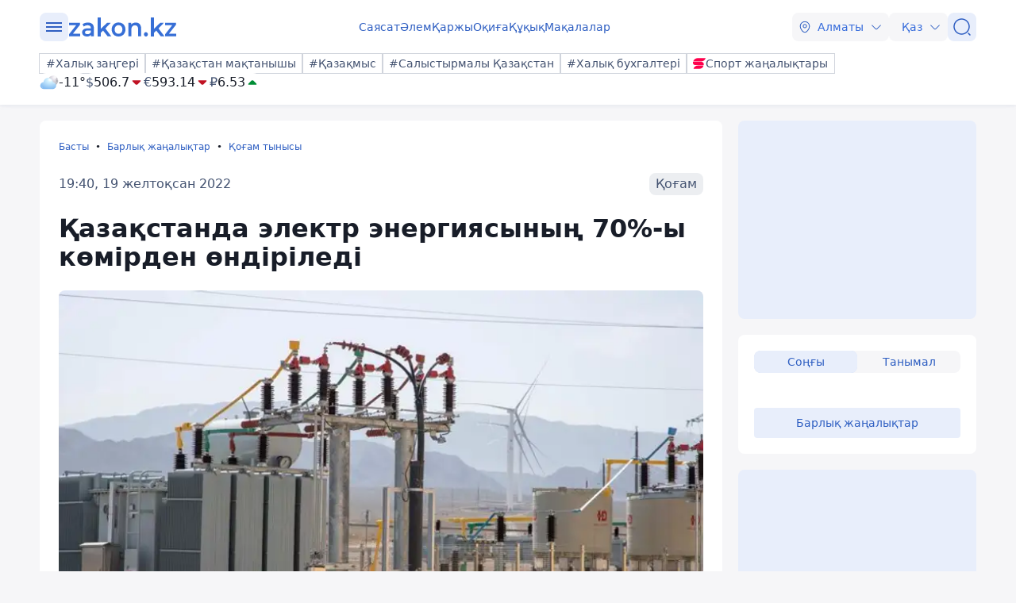

--- FILE ---
content_type: application/javascript
request_url: https://cdn.tds.bid/5065.bid.js
body_size: 5570
content:
/*! For license information please see 5065.bid.js.LICENSE.txt */
"use strict";(self.webpackChunkpvw=self.webpackChunkpvw||[]).push([[1561,5065,6497,9142,9726,9815],{1561:(t,e,r)=>{r.r(e),r.d(e,{setTdsBidUidAndSyncs:()=>u});var n=r(2642);function o(){var t,e,r="function"==typeof Symbol?Symbol:{},n=r.iterator||"@@iterator",a=r.toStringTag||"@@toStringTag";function c(r,n,o,a){var c=n&&n.prototype instanceof s?n:s,l=Object.create(c.prototype);return i(l,"_invoke",function(r,n,o){var i,a,c,s=0,l=o||[],p=!1,d={p:0,n:0,v:t,a:f,f:f.bind(t,4),d:function(e,r){return i=e,a=0,c=t,d.n=r,u}};function f(r,n){for(a=r,c=n,e=0;!p&&s&&!o&&e<l.length;e++){var o,i=l[e],f=d.p,y=i[2];r>3?(o=y===n)&&(c=i[(a=i[4])?5:(a=3,3)],i[4]=i[5]=t):i[0]<=f&&((o=r<2&&f<i[1])?(a=0,d.v=n,d.n=i[1]):f<y&&(o=r<3||i[0]>n||n>y)&&(i[4]=r,i[5]=n,d.n=y,a=0))}if(o||r>1)return u;throw p=!0,n}return function(o,l,y){if(s>1)throw TypeError("Generator is already running");for(p&&1===l&&f(l,y),a=l,c=y;(e=a<2?t:c)||!p;){i||(a?a<3?(a>1&&(d.n=-1),f(a,c)):d.n=c:d.v=c);try{if(s=2,i){if(a||(o="next"),e=i[o]){if(!(e=e.call(i,c)))throw TypeError("iterator result is not an object");if(!e.done)return e;c=e.value,a<2&&(a=0)}else 1===a&&(e=i.return)&&e.call(i),a<2&&(c=TypeError("The iterator does not provide a '"+o+"' method"),a=1);i=t}else if((e=(p=d.n<0)?c:r.call(n,d))!==u)break}catch(e){i=t,a=1,c=e}finally{s=1}}return{value:e,done:p}}}(r,o,a),!0),l}var u={};function s(){}function l(){}function p(){}e=Object.getPrototypeOf;var d=[][n]?e(e([][n]())):(i(e={},n,(function(){return this})),e),f=p.prototype=s.prototype=Object.create(d);function y(t){return Object.setPrototypeOf?Object.setPrototypeOf(t,p):(t.__proto__=p,i(t,a,"GeneratorFunction")),t.prototype=Object.create(f),t}return l.prototype=p,i(f,"constructor",p),i(p,"constructor",l),l.displayName="GeneratorFunction",i(p,a,"GeneratorFunction"),i(f),i(f,a,"Generator"),i(f,n,(function(){return this})),i(f,"toString",(function(){return"[object Generator]"})),(o=function(){return{w:c,m:y}})()}function i(t,e,r,n){var o=Object.defineProperty;try{o({},"",{})}catch(t){o=0}i=function(t,e,r,n){if(e)o?o(t,e,{value:r,enumerable:!n,configurable:!n,writable:!n}):t[e]=r;else{var a=function(e,r){i(t,e,(function(t){return this._invoke(e,r,t)}))};a("next",0),a("throw",1),a("return",2)}},i(t,e,r,n)}function a(t,e,r,n,o,i,a){try{var c=t[i](a),u=c.value}catch(t){return void r(t)}c.done?e(u):Promise.resolve(u).then(n,o)}function c(t,e){var r=t.map((function(t){return new Promise((function(r,n){var o=!1,i="https://openrtb.tds.bid/sync?partner=".concat(t,"&tds_bid_uid=").concat(encodeURIComponent(e)),a=document.createElement("img"),c=function(){o||(o=!0,clearTimeout(u),r({partner:t,status:"success"}))};a.style.display="none",a.width=1,a.height=1,a.src=i,a.onload=function(){return c()},document.body.appendChild(a);var u=setTimeout(c,500)}))}));return Promise.allSettled(r)}function u(t){return s.apply(this,arguments)}function s(){var t;return t=o().m((function t(e){var r,i,a,u,s,l;return o().w((function(t){for(;;)switch(t.n){case 0:return r=(0,n.generateUUID)(),i=[],a="https://openrtb.tds.bid/setuid?tds_bid_uid=".concat(encodeURIComponent(r),"&ortb_id=").concat(e),t.p=1,t.n=2,fetch(a,{credentials:"include"});case 2:return s=t.v,l=null,t.p=3,t.n=4,s.json();case 4:l=t.v,t.n=6;break;case 5:t.p=5,t.v,l=null;case 6:return i=Array.isArray(null===(u=l)||void 0===u?void 0:u.partners_sync)?l.partners_sync:[],t.n=7,c(i,r);case 7:t.n=9;break;case 8:t.p=8,t.v,console.log("SetTdsBidUid ERROR");case 9:return t.a(2)}}),t,null,[[3,5],[1,8]])})),s=function(){var e=this,r=arguments;return new Promise((function(n,o){var i=t.apply(e,r);function c(t){a(i,n,o,c,u,"next",t)}function u(t){a(i,n,o,c,u,"throw",t)}c(void 0)}))},s.apply(this,arguments)}},5065:(t,e,r)=>{r.r(e),r.d(e,{default:()=>g});var n=r(2156),o=r(1906),i=r(9726),a=r(9142),c=r(9815),u=r(1561);function s(){var t,e,r="function"==typeof Symbol?Symbol:{},n=r.iterator||"@@iterator",o=r.toStringTag||"@@toStringTag";function i(r,n,o,i){var u=n&&n.prototype instanceof c?n:c,s=Object.create(u.prototype);return l(s,"_invoke",function(r,n,o){var i,c,u,s=0,l=o||[],p=!1,d={p:0,n:0,v:t,a:f,f:f.bind(t,4),d:function(e,r){return i=e,c=0,u=t,d.n=r,a}};function f(r,n){for(c=r,u=n,e=0;!p&&s&&!o&&e<l.length;e++){var o,i=l[e],f=d.p,y=i[2];r>3?(o=y===n)&&(u=i[(c=i[4])?5:(c=3,3)],i[4]=i[5]=t):i[0]<=f&&((o=r<2&&f<i[1])?(c=0,d.v=n,d.n=i[1]):f<y&&(o=r<3||i[0]>n||n>y)&&(i[4]=r,i[5]=n,d.n=y,c=0))}if(o||r>1)return a;throw p=!0,n}return function(o,l,y){if(s>1)throw TypeError("Generator is already running");for(p&&1===l&&f(l,y),c=l,u=y;(e=c<2?t:u)||!p;){i||(c?c<3?(c>1&&(d.n=-1),f(c,u)):d.n=u:d.v=u);try{if(s=2,i){if(c||(o="next"),e=i[o]){if(!(e=e.call(i,u)))throw TypeError("iterator result is not an object");if(!e.done)return e;u=e.value,c<2&&(c=0)}else 1===c&&(e=i.return)&&e.call(i),c<2&&(u=TypeError("The iterator does not provide a '"+o+"' method"),c=1);i=t}else if((e=(p=d.n<0)?u:r.call(n,d))!==a)break}catch(e){i=t,c=1,u=e}finally{s=1}}return{value:e,done:p}}}(r,o,i),!0),s}var a={};function c(){}function u(){}function p(){}e=Object.getPrototypeOf;var d=[][n]?e(e([][n]())):(l(e={},n,(function(){return this})),e),f=p.prototype=c.prototype=Object.create(d);function y(t){return Object.setPrototypeOf?Object.setPrototypeOf(t,p):(t.__proto__=p,l(t,o,"GeneratorFunction")),t.prototype=Object.create(f),t}return u.prototype=p,l(f,"constructor",p),l(p,"constructor",u),u.displayName="GeneratorFunction",l(p,o,"GeneratorFunction"),l(f),l(f,o,"Generator"),l(f,n,(function(){return this})),l(f,"toString",(function(){return"[object Generator]"})),(s=function(){return{w:i,m:y}})()}function l(t,e,r,n){var o=Object.defineProperty;try{o({},"",{})}catch(t){o=0}l=function(t,e,r,n){if(e)o?o(t,e,{value:r,enumerable:!n,configurable:!n,writable:!n}):t[e]=r;else{var i=function(e,r){l(t,e,(function(t){return this._invoke(e,r,t)}))};i("next",0),i("throw",1),i("return",2)}},l(t,e,r,n)}function p(t){return p="function"==typeof Symbol&&"symbol"==typeof Symbol.iterator?function(t){return typeof t}:function(t){return t&&"function"==typeof Symbol&&t.constructor===Symbol&&t!==Symbol.prototype?"symbol":typeof t},p(t)}function d(t,e,r,n,o,i,a){try{var c=t[i](a),u=c.value}catch(t){return void r(t)}c.done?e(u):Promise.resolve(u).then(n,o)}function f(t,e){var r=Object.keys(t);if(Object.getOwnPropertySymbols){var n=Object.getOwnPropertySymbols(t);e&&(n=n.filter((function(e){return Object.getOwnPropertyDescriptor(t,e).enumerable}))),r.push.apply(r,n)}return r}function y(t){for(var e=1;e<arguments.length;e++){var r=null!=arguments[e]?arguments[e]:{};e%2?f(Object(r),!0).forEach((function(e){b(t,e,r[e])})):Object.getOwnPropertyDescriptors?Object.defineProperties(t,Object.getOwnPropertyDescriptors(r)):f(Object(r)).forEach((function(e){Object.defineProperty(t,e,Object.getOwnPropertyDescriptor(r,e))}))}return t}function b(t,e,r){return(e=function(t){var e=function(t,e){if("object"!=p(t)||!t)return t;var r=t[Symbol.toPrimitive];if(void 0!==r){var n=r.call(t,e||"default");if("object"!=p(n))return n;throw new TypeError("@@toPrimitive must return a primitive value.")}return("string"===e?String:Number)(t)}(t,"string");return"symbol"==p(e)?e:e+""}(e))in t?Object.defineProperty(t,e,{value:r,enumerable:!0,configurable:!0,writable:!0}):t[e]=r,t}function v(t,e,r){var i,a=t.overlay_header_bidding;a&&"-"!==a&&(i=(0,c.getAdUnits)(t.overlay_header_bidding));var u=new o.default(y(y({},t),{},{containerId:e.containerId,isMobile:r,adUnits:i}));(0,n.default)(document.body,u.element)}function m(){var t;return t=s().m((function t(e,n,o){var c,l,p,d;return s().w((function(t){for(;;)switch(t.n){case 0:if(c=e.overlay_header_bidding,!e.overlay_platform||"ortb"!==e.overlay_platform.toLowerCase()){t.n=1;break}return l=e.overlay_block_id_mobile,p=e.overlay_block_id_desktop,d=o?l:p,t.n=1,(0,u.setTdsBidUidAndSyncs)(d);case 1:return c&&"-"!==c&&(0,i.evalHeaderBiddingScript)(e,e.overlay_header_bidding),t.n=2,r.e(851).then(r.bind(r,851));case 2:return t.n=3,(0,a.defineScripts)({configs:e,params:n});case 3:return t.a(2,(function(){return v(e,n,o)}))}}),t)})),m=function(){var e=this,r=arguments;return new Promise((function(n,o){var i=t.apply(e,r);function a(t){d(i,n,o,a,c,"next",t)}function c(t){d(i,n,o,a,c,"throw",t)}a(void 0)}))},m.apply(this,arguments)}const g=function(t,e,r){return m.apply(this,arguments)}},6497:(t,e,r)=>{r.r(e),r.d(e,{adCashBannerUrl:()=>s,adRiverFPSAdxURL:()=>f,buzzoolaPixelUrl:()=>l,getAdsenseGoogleUrl:()=>u,googleGPTURL:()=>a,googleVideoScriptURL:()=>c,headerBiddingScriptURL:()=>b,mediaSniperURL:()=>y,myTargetSyncLoader:()=>d,myTargetVideoScriptURL:()=>v,sapeScriptURL:()=>g,soltaPixelUrl:()=>p,tokenLocation:()=>h,vastVideoPlayer:()=>m,yandexContextURL:()=>i,yandexVideoScriptURL:()=>n,youtubeIframeAPI:()=>o});var n="https://yandex.ru/ads/system/adsdk.js",o="https://www.youtube.com/iframe_api",i="https://yandex.ru/ads/system/context.js",a="https://securepubads.g.doubleclick.net/tag/js/gpt.js",c="//imasdk.googleapis.com/js/sdkloader/ima3.js",u=function(t){return"https://pagead2.googlesyndication.com/pagead/js/adsbygoogle.js?client=".concat(t)},s="//acscdn.com/script/aclib.js",l="https://tube.buzzoola.com/js/lib/buzzoola_ext.js",p="https://kimberlite.io/rtb/ujs?ymss=tds_hb",d="https://privacy-cs.mail.ru/static/sync-loader.js",f="https://content.adriver.ru/AdRiverFPS.js",y="https://static.terratraf.com/engine/ssp/hb.js",b="https://yandex.ru/ads/system/header-bidding.js",v="https://ad.mail.ru/static/vk-adman.js",m="https://cdn.jsdelivr.net/npm/vast-player@latest/dist/vast-player.min.js",g="https://cdn-rtb.sape.ru/js/uids.js",h="lfmouaDFRUVgTEpENNFTuEFfJ4Rpw4iLRxVSlGKYBOa8iN8TdopSKraeps4L2YmZ2m4fsVuL6lWNaQSVPOCmk0jSVVVvBbrxrrFmflUTwevZdPZOzKrRvL4pj7sVZjmf"},9142:(t,e,r)=>{r.r(e),r.d(e,{defineScripts:()=>d});var n=r(2642),o=r(6497),i=r(7443);function a(){var t,e,r="function"==typeof Symbol?Symbol:{},n=r.iterator||"@@iterator",o=r.toStringTag||"@@toStringTag";function i(r,n,o,i){var a=n&&n.prototype instanceof s?n:s,l=Object.create(a.prototype);return c(l,"_invoke",function(r,n,o){var i,a,c,s=0,l=o||[],p=!1,d={p:0,n:0,v:t,a:f,f:f.bind(t,4),d:function(e,r){return i=e,a=0,c=t,d.n=r,u}};function f(r,n){for(a=r,c=n,e=0;!p&&s&&!o&&e<l.length;e++){var o,i=l[e],f=d.p,y=i[2];r>3?(o=y===n)&&(c=i[(a=i[4])?5:(a=3,3)],i[4]=i[5]=t):i[0]<=f&&((o=r<2&&f<i[1])?(a=0,d.v=n,d.n=i[1]):f<y&&(o=r<3||i[0]>n||n>y)&&(i[4]=r,i[5]=n,d.n=y,a=0))}if(o||r>1)return u;throw p=!0,n}return function(o,l,y){if(s>1)throw TypeError("Generator is already running");for(p&&1===l&&f(l,y),a=l,c=y;(e=a<2?t:c)||!p;){i||(a?a<3?(a>1&&(d.n=-1),f(a,c)):d.n=c:d.v=c);try{if(s=2,i){if(a||(o="next"),e=i[o]){if(!(e=e.call(i,c)))throw TypeError("iterator result is not an object");if(!e.done)return e;c=e.value,a<2&&(a=0)}else 1===a&&(e=i.return)&&e.call(i),a<2&&(c=TypeError("The iterator does not provide a '"+o+"' method"),a=1);i=t}else if((e=(p=d.n<0)?c:r.call(n,d))!==u)break}catch(e){i=t,a=1,c=e}finally{s=1}}return{value:e,done:p}}}(r,o,i),!0),l}var u={};function s(){}function l(){}function p(){}e=Object.getPrototypeOf;var d=[][n]?e(e([][n]())):(c(e={},n,(function(){return this})),e),f=p.prototype=s.prototype=Object.create(d);function y(t){return Object.setPrototypeOf?Object.setPrototypeOf(t,p):(t.__proto__=p,c(t,o,"GeneratorFunction")),t.prototype=Object.create(f),t}return l.prototype=p,c(f,"constructor",p),c(p,"constructor",l),l.displayName="GeneratorFunction",c(p,o,"GeneratorFunction"),c(f),c(f,o,"Generator"),c(f,n,(function(){return this})),c(f,"toString",(function(){return"[object Generator]"})),(a=function(){return{w:i,m:y}})()}function c(t,e,r,n){var o=Object.defineProperty;try{o({},"",{})}catch(t){o=0}c=function(t,e,r,n){if(e)o?o(t,e,{value:r,enumerable:!n,configurable:!n,writable:!n}):t[e]=r;else{var i=function(e,r){c(t,e,(function(t){return this._invoke(e,r,t)}))};i("next",0),i("throw",1),i("return",2)}},c(t,e,r,n)}function u(t){return function(t){if(Array.isArray(t))return s(t)}(t)||function(t){if("undefined"!=typeof Symbol&&null!=t[Symbol.iterator]||null!=t["@@iterator"])return Array.from(t)}(t)||function(t,e){if(t){if("string"==typeof t)return s(t,e);var r={}.toString.call(t).slice(8,-1);return"Object"===r&&t.constructor&&(r=t.constructor.name),"Map"===r||"Set"===r?Array.from(t):"Arguments"===r||/^(?:Ui|I)nt(?:8|16|32)(?:Clamped)?Array$/.test(r)?s(t,e):void 0}}(t)||function(){throw new TypeError("Invalid attempt to spread non-iterable instance.\nIn order to be iterable, non-array objects must have a [Symbol.iterator]() method.")}()}function s(t,e){(null==e||e>t.length)&&(e=t.length);for(var r=0,n=Array(e);r<e;r++)n[r]=t[r];return n}function l(t,e,r,n,o,i,a){try{var c=t[i](a),u=c.value}catch(t){return void r(t)}c.done?e(u):Promise.resolve(u).then(n,o)}var p=function(t){var e=[];return t.forEach((function(t){e.push(t.type)})),e},d=function(){var t,e=(t=a().m((function t(e){var r,c,s,l,d,f,y,b,v,m,g;return a().w((function(t){for(;;)switch(t.n){case 0:return r=e.configs,c=e.params,s=c.product,l=r.overlay_platform.toLowerCase()||r.banner_ads_type.toLowerCase(),d=[],f=!1,y=["adfox_outstream","yandex_banner_video"],"wpvw"===s&&(b=r.ad_platforms,v=r.is_splitted_traffic,m=p(v?[]:u(b)),(0,i.log)("list_video_ad_platforms_type",m),m.includes("google_sdk")&&d.push((0,n.create_script_promise)(o.googleVideoScriptURL,!0)),y.some((function(t){return m.includes(t)}))&&(f=!0,d.push((0,n.create_script_promise)(o.yandexContextURL,!0))),(m.includes("adfox")||m.includes("yandex"))&&d.push((0,n.create_script_promise)(o.yandexVideoScriptURL,!0)),m.includes("my_target")&&(d.push((0,n.create_script_promise)(o.myTargetSyncLoader,!1)),d.push((0,n.create_script_promise)(o.myTargetVideoScriptURL,!0))),m.includes("my_target_ins")&&(d.push((0,n.create_script_promise)(o.myTargetSyncLoader,!1)),d.push((0,n.create_script_promise)("".concat(o.myTargetVideoScriptURL,"?sdk=1"),!0))),m.includes("vast_player")&&d.push((0,n.create_script_promise)(o.vastVideoPlayer,!0))),(0,i.log)("after wpvw scripts",d),f||"yd"!==l&&"both"!==l||d.push((0,n.create_script_promise)(o.yandexContextURL,!0)),"both"===l&&"-"!==r.header_bidding_script&&d.push((0,n.create_script_promise)(o.adRiverFPSAdxURL,!1),(0,n.create_script_promise)(o.headerBiddingScriptURL,!0),(0,n.create_script_promise)(o.sapeScriptURL,!0),(0,n.create_script_promise)(o.mediaSniperURL,!0),(0,n.create_script_promise)(o.buzzoolaPixelUrl,!0),(0,n.create_script_promise)(o.soltaPixelUrl,!0)),"google"===l&&(d.push((0,n.create_script_promise)(o.googleGPTURL,!0)),d.push((0,n.create_script_promise)((0,o.getAdsenseGoogleUrl)("ca-pub-9645700575067016"),!0))),"adsense google"===l&&(g=r.client_id,d.push((0,n.create_script_promise)((0,o.getAdsenseGoogleUrl)(g),!0))),"adcash"===l&&d.push((0,n.create_script_promise)(o.adCashBannerUrl,!0)),t.p=1,(0,i.log)("promise try"),t.n=2,Promise.all(d);case 2:t.n=4;break;case 3:t.p=3,t.v,(0,i.log)("error");case 4:return t.a(2)}}),t,null,[[1,3]])})),function(){var e=this,r=arguments;return new Promise((function(n,o){var i=t.apply(e,r);function a(t){l(i,n,o,a,c,"next",t)}function c(t){l(i,n,o,a,c,"throw",t)}a(void 0)}))});return function(t){return e.apply(this,arguments)}}()},9726:(t,e,r)=>{r.r(e),r.d(e,{evalHeaderBiddingScript:()=>l});var n=r(7443);function o(t){return o="function"==typeof Symbol&&"symbol"==typeof Symbol.iterator?function(t){return typeof t}:function(t){return t&&"function"==typeof Symbol&&t.constructor===Symbol&&t!==Symbol.prototype?"symbol":typeof t},o(t)}function i(t){return function(t){if(Array.isArray(t))return a(t)}(t)||function(t){if("undefined"!=typeof Symbol&&null!=t[Symbol.iterator]||null!=t["@@iterator"])return Array.from(t)}(t)||function(t,e){if(t){if("string"==typeof t)return a(t,e);var r={}.toString.call(t).slice(8,-1);return"Object"===r&&t.constructor&&(r=t.constructor.name),"Map"===r||"Set"===r?Array.from(t):"Arguments"===r||/^(?:Ui|I)nt(?:8|16|32)(?:Clamped)?Array$/.test(r)?a(t,e):void 0}}(t)||function(){throw new TypeError("Invalid attempt to spread non-iterable instance.\nIn order to be iterable, non-array objects must have a [Symbol.iterator]() method.")}()}function a(t,e){(null==e||e>t.length)&&(e=t.length);for(var r=0,n=Array(e);r<e;r++)n[r]=t[r];return n}function c(t,e){var r=Object.keys(t);if(Object.getOwnPropertySymbols){var n=Object.getOwnPropertySymbols(t);e&&(n=n.filter((function(e){return Object.getOwnPropertyDescriptor(t,e).enumerable}))),r.push.apply(r,n)}return r}function u(t){for(var e=1;e<arguments.length;e++){var r=null!=arguments[e]?arguments[e]:{};e%2?c(Object(r),!0).forEach((function(e){s(t,e,r[e])})):Object.getOwnPropertyDescriptors?Object.defineProperties(t,Object.getOwnPropertyDescriptors(r)):c(Object(r)).forEach((function(e){Object.defineProperty(t,e,Object.getOwnPropertyDescriptor(r,e))}))}return t}function s(t,e,r){return(e=function(t){var e=function(t,e){if("object"!=o(t)||!t)return t;var r=t[Symbol.toPrimitive];if(void 0!==r){var n=r.call(t,e||"default");if("object"!=o(n))return n;throw new TypeError("@@toPrimitive must return a primitive value.")}return("string"===e?String:Number)(t)}(t,"string");return"symbol"==o(e)?e:e+""}(e))in t?Object.defineProperty(t,e,{value:r,enumerable:!0,configurable:!0,writable:!0}):t[e]=r,t}function l(t){var e=arguments.length>1&&void 0!==arguments[1]?arguments[1]:"-",r=t.overlay_platform.toLowerCase()||t.banner_ads_type.toLowerCase();if(window.YaHeaderBiddingSettings&&void 0===e&&"-"===e||"both"!==r)return(0,n.log)("evalHeaderBiddingScript return"),null;(0,n.log)("evalHeaderBiddingScript do");try{window.Ya||(window.Ya={}),window.yaContextCb=window.yaContextCb||[],window.Ya.adfoxCode||(window.Ya.adfoxCode={}),window.Ya.adfoxCode.hbCallbacks||(window.Ya.adfoxCode.hbCallbacks=[]),window.YaHeaderBiddingSettings=window.YaHeaderBiddingSettings||{};var o=JSON.parse(e),a=u(u({},window.YaHeaderBiddingSettings),{},{biddersMap:u(u({},window.YaHeaderBiddingSettings.biddersMap||{}),o.adfoxBiddersMap),adUnits:[],timeout:o.userTimeout,syncPixels:[].concat(i(window.YaHeaderBiddingSettings.syncPixels||[]),i(o.syncPixels||[])),callbacks:{onBidsReceived:function(t){(0,n.log)("---\x3e PUBLIC CALLBACK onBidsReceived: ",t)}}});window.YaHeaderBiddingSettings=a}catch(t){(0,n.log)("WRONG HB OBJECT",t)}}},9815:(t,e,r)=>{r.r(e),r.d(e,{getAdUnits:()=>s});var n=r(7443);function o(t){return o="function"==typeof Symbol&&"symbol"==typeof Symbol.iterator?function(t){return typeof t}:function(t){return t&&"function"==typeof Symbol&&t.constructor===Symbol&&t!==Symbol.prototype?"symbol":typeof t},o(t)}function i(t,e){var r=Object.keys(t);if(Object.getOwnPropertySymbols){var n=Object.getOwnPropertySymbols(t);e&&(n=n.filter((function(e){return Object.getOwnPropertyDescriptor(t,e).enumerable}))),r.push.apply(r,n)}return r}function a(t){for(var e=1;e<arguments.length;e++){var r=null!=arguments[e]?arguments[e]:{};e%2?i(Object(r),!0).forEach((function(e){c(t,e,r[e])})):Object.getOwnPropertyDescriptors?Object.defineProperties(t,Object.getOwnPropertyDescriptors(r)):i(Object(r)).forEach((function(e){Object.defineProperty(t,e,Object.getOwnPropertyDescriptor(r,e))}))}return t}function c(t,e,r){return(e=function(t){var e=function(t,e){if("object"!=o(t)||!t)return t;var r=t[Symbol.toPrimitive];if(void 0!==r){var n=r.call(t,e||"default");if("object"!=o(n))return n;throw new TypeError("@@toPrimitive must return a primitive value.")}return("string"===e?String:Number)(t)}(t,"string");return"symbol"==o(e)?e:e+""}(e))in t?Object.defineProperty(t,e,{value:r,enumerable:!0,configurable:!0,writable:!0}):t[e]=r,t}var u=function(t){var e=arguments.length>1&&void 0!==arguments[1]&&arguments[1];try{var r=localStorage.getItem(t);return e?JSON.parse(r):r}catch(e){return(0,n.warn)('Failed to parse localStorage key "'.concat(t,'":'),e),null}},s=function(){var t=arguments.length>0&&void 0!==arguments[0]?arguments[0]:"{}";t&&"-"===t&&(t="{}");var e=JSON.parse(t).adUnits,r=void 0===e?[]:e,o=Object.fromEntries(r.map((function(t){return[t.code,a(a({},t),{},{bids:(e=t.bids,e.map((function(t){var e=t.bidder,r=t.params;if(!r||!r.additional)return t;var n=function(){switch(e){case"sape":return{sapeFpUids:window.sapeRrbFpUids||[]};case"myTarget":var t;return{fpid:(null===(t=u("rb_sync_id",!0))||void 0===t?void 0:t.fpid)||""};case"adriver":var r=u("adrcid");return{ext:{query:"cid=".concat(r)}};case"mediasniper":return{ext:{luid:u("tf_lid")}};case"buzzoola":var n;return{fpuids:(null===(n=window.Buzzoola)||void 0===n||null===(n=n.User)||void 0===n?void 0:n.getAllData())||{}};default:return null}}();return n?a(a({},t),{},{params:a(a({},r),{},{additional:n})}):t})))})];var e})));return(0,n.log)("adUnits",o),o}}}]);